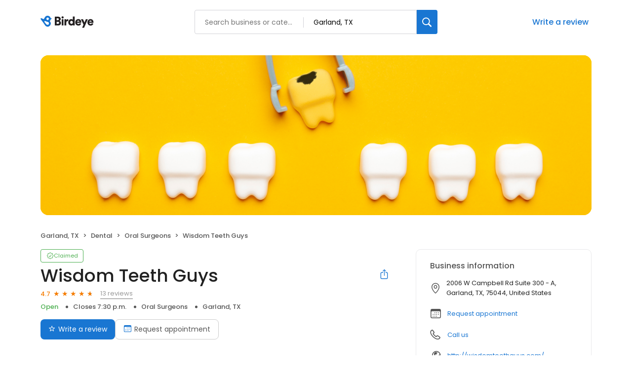

--- FILE ---
content_type: application/javascript
request_url: https://d3cnqzq0ivprch.cloudfront.net/profiles/production/20260123/paid/_next/static/chunks/7811-f1a75d957d8ebb0a.js
body_size: 9891
content:
"use strict";(self.webpackChunk_N_E=self.webpackChunk_N_E||[]).push([[7811],{17811:function(e,n,t){t.d(n,{_W:function(){return e0}});var o,r,a=t(57437),i=t(2265),l=t(41988),s=t(99649);function d(e){let n=(0,s.Q)(e);return n.setDate(1),n.setHours(0,0,0,0),n}function u(e){let n=(0,s.Q)(e),t=n.getMonth();return n.setFullYear(n.getFullYear(),t+1,0),n.setHours(23,59,59,999),n}var c=t(56942),f=t(63497);function v(e,n){let t=(0,s.Q)(e),o=t.getFullYear(),r=t.getDate(),a=(0,f.L)(e,0);a.setFullYear(o,n,15),a.setHours(0,0,0,0);let i=function(e){let n=(0,s.Q)(e),t=n.getFullYear(),o=n.getMonth(),r=(0,f.L)(e,0);return r.setFullYear(t,o+1,0),r.setHours(0,0,0,0),r.getDate()}(a);return t.setMonth(n,Math.min(r,i)),t}function p(e,n){let t=(0,s.Q)(e);return isNaN(+t)?(0,f.L)(e,NaN):(t.setFullYear(n),t)}var h=t(36502);function m(e,n){let t=(0,s.Q)(e),o=(0,s.Q)(n);return 12*(t.getFullYear()-o.getFullYear())+(t.getMonth()-o.getMonth())}function y(e,n){let t=(0,s.Q)(e);if(isNaN(n))return(0,f.L)(e,NaN);if(!n)return t;let o=t.getDate(),r=(0,f.L)(e,t.getTime());return(r.setMonth(t.getMonth()+n+1,0),o>=r.getDate())?r:(t.setFullYear(r.getFullYear(),r.getMonth(),o),t)}function b(e,n){let t=(0,s.Q)(e),o=(0,s.Q)(n);return t.getFullYear()===o.getFullYear()&&t.getMonth()===o.getMonth()}function x(e,n){return+(0,s.Q)(e)<+(0,s.Q)(n)}var g=t(13451),w=t(65696);function _(e,n){let t=(0,s.Q)(e);return isNaN(n)?(0,f.L)(e,NaN):(n&&t.setDate(t.getDate()+n),t)}function N(e,n){return+(0,c.b)(e)==+(0,c.b)(n)}function j(e,n){let t=(0,s.Q)(e),o=(0,s.Q)(n);return t.getTime()>o.getTime()}var M=t(19324),D=t(34440);function k(e,n){return _(e,7*n)}function C(e,n){return y(e,12*n)}var P=t(55528);function O(e,n){var t,o,r,a,i,l,d,u;let c=(0,P.j)(),f=null!==(u=null!==(d=null!==(l=null!==(i=null==n?void 0:n.weekStartsOn)&&void 0!==i?i:null==n?void 0:null===(o=n.locale)||void 0===o?void 0:null===(t=o.options)||void 0===t?void 0:t.weekStartsOn)&&void 0!==l?l:c.weekStartsOn)&&void 0!==d?d:null===(a=c.locale)||void 0===a?void 0:null===(r=a.options)||void 0===r?void 0:r.weekStartsOn)&&void 0!==u?u:0,v=(0,s.Q)(e),p=v.getDay();return v.setDate(v.getDate()+((p<f?-7:0)+6-(p-f))),v.setHours(23,59,59,999),v}function S(e){return O(e,{weekStartsOn:1})}var L=t(88355),W=t(861),E=t(78198),F=t(9340),Y=t(5654),I=function(){return(I=Object.assign||function(e){for(var n,t=1,o=arguments.length;t<o;t++)for(var r in n=arguments[t])Object.prototype.hasOwnProperty.call(n,r)&&(e[r]=n[r]);return e}).apply(this,arguments)};function T(e,n,t){if(t||2==arguments.length)for(var o,r=0,a=n.length;r<a;r++)!o&&r in n||(o||(o=Array.prototype.slice.call(n,0,r)),o[r]=n[r]);return e.concat(o||Array.prototype.slice.call(n))}function Q(e){return"multiple"===e.mode}function A(e){return"range"===e.mode}function B(e){return"single"===e.mode}"function"==typeof SuppressedError&&SuppressedError;var R={root:"rdp",multiple_months:"rdp-multiple_months",with_weeknumber:"rdp-with_weeknumber",vhidden:"rdp-vhidden",button_reset:"rdp-button_reset",button:"rdp-button",caption:"rdp-caption",caption_start:"rdp-caption_start",caption_end:"rdp-caption_end",caption_between:"rdp-caption_between",caption_label:"rdp-caption_label",caption_dropdowns:"rdp-caption_dropdowns",dropdown:"rdp-dropdown",dropdown_month:"rdp-dropdown_month",dropdown_year:"rdp-dropdown_year",dropdown_icon:"rdp-dropdown_icon",months:"rdp-months",month:"rdp-month",table:"rdp-table",tbody:"rdp-tbody",tfoot:"rdp-tfoot",head:"rdp-head",head_row:"rdp-head_row",head_cell:"rdp-head_cell",nav:"rdp-nav",nav_button:"rdp-nav_button",nav_button_previous:"rdp-nav_button_previous",nav_button_next:"rdp-nav_button_next",nav_icon:"rdp-nav_icon",row:"rdp-row",weeknumber:"rdp-weeknumber",cell:"rdp-cell",day:"rdp-day",day_today:"rdp-day_today",day_outside:"rdp-day_outside",day_selected:"rdp-day_selected",day_disabled:"rdp-day_disabled",day_hidden:"rdp-day_hidden",day_range_start:"rdp-day_range_start",day_range_end:"rdp-day_range_end",day_range_middle:"rdp-day_range_middle"},H=Object.freeze({__proto__:null,formatCaption:function(e,n){return(0,l.WU)(e,"LLLL y",n)},formatDay:function(e,n){return(0,l.WU)(e,"d",n)},formatMonthCaption:function(e,n){return(0,l.WU)(e,"LLLL",n)},formatWeekNumber:function(e){return"".concat(e)},formatWeekdayName:function(e,n){return(0,l.WU)(e,"cccccc",n)},formatYearCaption:function(e,n){return(0,l.WU)(e,"yyyy",n)}}),U=Object.freeze({__proto__:null,labelDay:function(e,n,t){return(0,l.WU)(e,"do MMMM (EEEE)",t)},labelMonthDropdown:function(){return"Month: "},labelNext:function(){return"Go to next month"},labelPrevious:function(){return"Go to previous month"},labelWeekNumber:function(e){return"Week n. ".concat(e)},labelWeekday:function(e,n){return(0,l.WU)(e,"cccc",n)},labelYearDropdown:function(){return"Year: "}}),z=(0,i.createContext)(void 0);function K(e){var n,t,o,r,i,l,s,f,v=e.initialProps,p={captionLayout:"buttons",classNames:R,formatters:H,labels:U,locale:Y._,modifiersClassNames:{},modifiers:{},numberOfMonths:1,styles:{},today:new Date,mode:"default"},h=(n=v.fromYear,t=v.toYear,o=v.fromMonth,r=v.toMonth,i=v.fromDate,l=v.toDate,o?i=d(o):n&&(i=new Date(n,0,1)),r?l=u(r):t&&(l=new Date(t,11,31)),{fromDate:i?(0,c.b)(i):void 0,toDate:l?(0,c.b)(l):void 0}),m=h.fromDate,y=h.toDate,b=null!==(s=v.captionLayout)&&void 0!==s?s:p.captionLayout;"buttons"===b||m&&y||(b="buttons"),(B(v)||Q(v)||A(v))&&(f=v.onSelect);var x=I(I(I({},p),v),{captionLayout:b,classNames:I(I({},p.classNames),v.classNames),components:I({},v.components),formatters:I(I({},p.formatters),v.formatters),fromDate:m,labels:I(I({},p.labels),v.labels),mode:v.mode||p.mode,modifiers:I(I({},p.modifiers),v.modifiers),modifiersClassNames:I(I({},p.modifiersClassNames),v.modifiersClassNames),onSelect:f,styles:I(I({},p.styles),v.styles),toDate:y});return(0,a.jsx)(z.Provider,{value:x,children:e.children})}function Z(){var e=(0,i.useContext)(z);if(!e)throw Error("useDayPicker must be used within a DayPickerProvider.");return e}function G(e){var n=Z(),t=n.locale,o=n.classNames,r=n.styles,i=n.formatters.formatCaption;return(0,a.jsx)("div",{className:o.caption_label,style:r.caption_label,"aria-live":"polite",role:"presentation",id:e.id,children:i(e.displayMonth,{locale:t})})}function J(e){return(0,a.jsx)("svg",I({width:"8px",height:"8px",viewBox:"0 0 120 120","data-testid":"iconDropdown"},e,{children:(0,a.jsx)("path",{d:"M4.22182541,48.2218254 C8.44222828,44.0014225 15.2388494,43.9273804 19.5496459,47.9996989 L19.7781746,48.2218254 L60,88.443 L100.221825,48.2218254 C104.442228,44.0014225 111.238849,43.9273804 115.549646,47.9996989 L115.778175,48.2218254 C119.998577,52.4422283 120.07262,59.2388494 116.000301,63.5496459 L115.778175,63.7781746 L67.7781746,111.778175 C63.5577717,115.998577 56.7611506,116.07262 52.4503541,112.000301 L52.2218254,111.778175 L4.22182541,63.7781746 C-0.0739418023,59.4824074 -0.0739418023,52.5175926 4.22182541,48.2218254 Z",fill:"currentColor",fillRule:"nonzero"})}))}function q(e){var n,t,o=e.onChange,r=e.value,i=e.children,l=e.caption,s=e.className,d=e.style,u=Z(),c=null!==(t=null===(n=u.components)||void 0===n?void 0:n.IconDropdown)&&void 0!==t?t:J;return(0,a.jsxs)("div",{className:s,style:d,children:[(0,a.jsx)("span",{className:u.classNames.vhidden,children:e["aria-label"]}),(0,a.jsx)("select",{name:e.name,"aria-label":e["aria-label"],className:u.classNames.dropdown,style:u.styles.dropdown,value:r,onChange:o,children:i}),(0,a.jsxs)("div",{className:u.classNames.caption_label,style:u.styles.caption_label,"aria-hidden":"true",children:[l,(0,a.jsx)(c,{className:u.classNames.dropdown_icon,style:u.styles.dropdown_icon})]})]})}function V(e){var n,t=Z(),o=t.fromDate,r=t.toDate,i=t.styles,l=t.locale,u=t.formatters.formatMonthCaption,c=t.classNames,f=t.components,p=t.labels.labelMonthDropdown;if(!o||!r)return(0,a.jsx)(a.Fragment,{});var h=[];if(function(e,n){let t=(0,s.Q)(e),o=(0,s.Q)(n);return t.getFullYear()===o.getFullYear()}(o,r))for(var m=d(o),y=o.getMonth();y<=r.getMonth();y++)h.push(v(m,y));else for(var m=d(new Date),y=0;y<=11;y++)h.push(v(m,y));var b=null!==(n=null==f?void 0:f.Dropdown)&&void 0!==n?n:q;return(0,a.jsx)(b,{name:"months","aria-label":p(),className:c.dropdown_month,style:i.dropdown_month,onChange:function(n){var t=Number(n.target.value),o=v(d(e.displayMonth),t);e.onChange(o)},value:e.displayMonth.getMonth(),caption:u(e.displayMonth,{locale:l}),children:h.map(function(e){return(0,a.jsx)("option",{value:e.getMonth(),children:u(e,{locale:l})},e.getMonth())})})}function X(e){var n,t=e.displayMonth,o=Z(),r=o.fromDate,i=o.toDate,l=o.locale,s=o.styles,u=o.classNames,c=o.components,f=o.formatters.formatYearCaption,v=o.labels.labelYearDropdown,m=[];if(!r||!i)return(0,a.jsx)(a.Fragment,{});for(var y=r.getFullYear(),b=i.getFullYear(),x=y;x<=b;x++)m.push(p((0,h.e)(new Date),x));var g=null!==(n=null==c?void 0:c.Dropdown)&&void 0!==n?n:q;return(0,a.jsx)(g,{name:"years","aria-label":v(),className:u.dropdown_year,style:s.dropdown_year,onChange:function(n){var o=p(d(t),Number(n.target.value));e.onChange(o)},value:t.getFullYear(),caption:f(t,{locale:l}),children:m.map(function(e){return(0,a.jsx)("option",{value:e.getFullYear(),children:f(e,{locale:l})},e.getFullYear())})})}var $=(0,i.createContext)(void 0);function ee(e){var n,t,o,r,l,s,u,c,f,v,p,h,g,w,_,N,j=Z(),M=(_=(o=(t=n=Z()).month,r=t.defaultMonth,l=t.today,s=o||r||l||new Date,u=t.toDate,c=t.fromDate,f=t.numberOfMonths,u&&0>m(u,s)&&(s=y(u,-1*((void 0===f?1:f)-1))),c&&0>m(s,c)&&(s=c),v=d(s),p=n.month,g=(h=(0,i.useState)(v))[0],w=[void 0===p?g:p,h[1]])[0],N=w[1],[_,function(e){if(!n.disableNavigation){var t,o=d(e);N(o),null===(t=n.onMonthChange)||void 0===t||t.call(n,o)}}]),D=M[0],k=M[1],C=function(e,n){for(var t=n.reverseMonths,o=n.numberOfMonths,r=d(e),a=m(d(y(r,o)),r),i=[],l=0;l<a;l++){var s=y(r,l);i.push(s)}return t&&(i=i.reverse()),i}(D,j),P=function(e,n){if(!n.disableNavigation){var t=n.toDate,o=n.pagedNavigation,r=n.numberOfMonths,a=void 0===r?1:r,i=d(e);if(!t||!(m(t,e)<a))return y(i,o?a:1)}}(D,j),O=function(e,n){if(!n.disableNavigation){var t=n.fromDate,o=n.pagedNavigation,r=n.numberOfMonths,a=d(e);if(!t||!(0>=m(a,t)))return y(a,-(o?void 0===r?1:r:1))}}(D,j),S=function(e){return C.some(function(n){return b(e,n)})};return(0,a.jsx)($.Provider,{value:{currentMonth:D,displayMonths:C,goToMonth:k,goToDate:function(e,n){S(e)||(n&&x(e,n)?k(y(e,1+-1*j.numberOfMonths)):k(e))},previousMonth:O,nextMonth:P,isDateDisplayed:S},children:e.children})}function en(){var e=(0,i.useContext)($);if(!e)throw Error("useNavigation must be used within a NavigationProvider");return e}function et(e){var n,t=Z(),o=t.classNames,r=t.styles,i=t.components,l=en().goToMonth,s=function(n){l(y(n,e.displayIndex?-e.displayIndex:0))},d=null!==(n=null==i?void 0:i.CaptionLabel)&&void 0!==n?n:G,u=(0,a.jsx)(d,{id:e.id,displayMonth:e.displayMonth});return(0,a.jsxs)("div",{className:o.caption_dropdowns,style:r.caption_dropdowns,children:[(0,a.jsx)("div",{className:o.vhidden,children:u}),(0,a.jsx)(V,{onChange:s,displayMonth:e.displayMonth}),(0,a.jsx)(X,{onChange:s,displayMonth:e.displayMonth})]})}function eo(e){return(0,a.jsx)("svg",I({width:"16px",height:"16px",viewBox:"0 0 120 120"},e,{children:(0,a.jsx)("path",{d:"M69.490332,3.34314575 C72.6145263,0.218951416 77.6798462,0.218951416 80.8040405,3.34314575 C83.8617626,6.40086786 83.9268205,11.3179931 80.9992143,14.4548388 L80.8040405,14.6568542 L35.461,60 L80.8040405,105.343146 C83.8617626,108.400868 83.9268205,113.317993 80.9992143,116.454839 L80.8040405,116.656854 C77.7463184,119.714576 72.8291931,119.779634 69.6923475,116.852028 L69.490332,116.656854 L18.490332,65.6568542 C15.4326099,62.5991321 15.367552,57.6820069 18.2951583,54.5451612 L18.490332,54.3431458 L69.490332,3.34314575 Z",fill:"currentColor",fillRule:"nonzero"})}))}function er(e){return(0,a.jsx)("svg",I({width:"16px",height:"16px",viewBox:"0 0 120 120"},e,{children:(0,a.jsx)("path",{d:"M49.8040405,3.34314575 C46.6798462,0.218951416 41.6145263,0.218951416 38.490332,3.34314575 C35.4326099,6.40086786 35.367552,11.3179931 38.2951583,14.4548388 L38.490332,14.6568542 L83.8333725,60 L38.490332,105.343146 C35.4326099,108.400868 35.367552,113.317993 38.2951583,116.454839 L38.490332,116.656854 C41.5480541,119.714576 46.4651794,119.779634 49.602025,116.852028 L49.8040405,116.656854 L100.804041,65.6568542 C103.861763,62.5991321 103.926821,57.6820069 100.999214,54.5451612 L100.804041,54.3431458 L49.8040405,3.34314575 Z",fill:"currentColor"})}))}var ea=(0,i.forwardRef)(function(e,n){var t=Z(),o=t.classNames,r=t.styles,i=[o.button_reset,o.button];e.className&&i.push(e.className);var l=i.join(" "),s=I(I({},r.button_reset),r.button);return e.style&&Object.assign(s,e.style),(0,a.jsx)("button",I({},e,{ref:n,type:"button",className:l,style:s}))});function ei(e){var n,t,o=Z(),r=o.dir,i=o.locale,l=o.classNames,s=o.styles,d=o.labels,u=d.labelPrevious,c=d.labelNext,f=o.components;if(!e.nextMonth&&!e.previousMonth)return(0,a.jsx)(a.Fragment,{});var v=u(e.previousMonth,{locale:i}),p=[l.nav_button,l.nav_button_previous].join(" "),h=c(e.nextMonth,{locale:i}),m=[l.nav_button,l.nav_button_next].join(" "),y=null!==(n=null==f?void 0:f.IconRight)&&void 0!==n?n:er,b=null!==(t=null==f?void 0:f.IconLeft)&&void 0!==t?t:eo;return(0,a.jsxs)("div",{className:l.nav,style:s.nav,children:[!e.hidePrevious&&(0,a.jsx)(ea,{name:"previous-month","aria-label":v,className:p,style:s.nav_button_previous,disabled:!e.previousMonth,onClick:e.onPreviousClick,children:"rtl"===r?(0,a.jsx)(y,{className:l.nav_icon,style:s.nav_icon}):(0,a.jsx)(b,{className:l.nav_icon,style:s.nav_icon})}),!e.hideNext&&(0,a.jsx)(ea,{name:"next-month","aria-label":h,className:m,style:s.nav_button_next,disabled:!e.nextMonth,onClick:e.onNextClick,children:"rtl"===r?(0,a.jsx)(b,{className:l.nav_icon,style:s.nav_icon}):(0,a.jsx)(y,{className:l.nav_icon,style:s.nav_icon})})]})}function el(e){var n=Z().numberOfMonths,t=en(),o=t.previousMonth,r=t.nextMonth,i=t.goToMonth,l=t.displayMonths,s=l.findIndex(function(n){return b(e.displayMonth,n)}),d=0===s,u=s===l.length-1;return(0,a.jsx)(ei,{displayMonth:e.displayMonth,hideNext:n>1&&(d||!u),hidePrevious:n>1&&(u||!d),nextMonth:r,previousMonth:o,onPreviousClick:function(){o&&i(o)},onNextClick:function(){r&&i(r)}})}function es(e){var n,t,o=Z(),r=o.classNames,i=o.disableNavigation,l=o.styles,s=o.captionLayout,d=o.components,u=null!==(n=null==d?void 0:d.CaptionLabel)&&void 0!==n?n:G;return t=i?(0,a.jsx)(u,{id:e.id,displayMonth:e.displayMonth}):"dropdown"===s?(0,a.jsx)(et,{displayMonth:e.displayMonth,id:e.id}):"dropdown-buttons"===s?(0,a.jsxs)(a.Fragment,{children:[(0,a.jsx)(et,{displayMonth:e.displayMonth,displayIndex:e.displayIndex,id:e.id}),(0,a.jsx)(el,{displayMonth:e.displayMonth,displayIndex:e.displayIndex,id:e.id})]}):(0,a.jsxs)(a.Fragment,{children:[(0,a.jsx)(u,{id:e.id,displayMonth:e.displayMonth,displayIndex:e.displayIndex}),(0,a.jsx)(el,{displayMonth:e.displayMonth,id:e.id})]}),(0,a.jsx)("div",{className:r.caption,style:l.caption,children:t})}function ed(e){var n=Z(),t=n.footer,o=n.styles,r=n.classNames.tfoot;return t?(0,a.jsx)("tfoot",{className:r,style:o.tfoot,children:(0,a.jsx)("tr",{children:(0,a.jsx)("td",{colSpan:8,children:t})})}):(0,a.jsx)(a.Fragment,{})}function eu(){var e=Z(),n=e.classNames,t=e.styles,o=e.showWeekNumber,r=e.locale,i=e.weekStartsOn,l=e.ISOWeek,s=e.formatters.formatWeekdayName,d=e.labels.labelWeekday,u=function(e,n,t){for(var o=t?(0,g.T)(new Date):(0,w.z)(new Date,{locale:e,weekStartsOn:n}),r=[],a=0;a<7;a++){var i=_(o,a);r.push(i)}return r}(r,i,l);return(0,a.jsxs)("tr",{style:t.head_row,className:n.head_row,children:[o&&(0,a.jsx)("td",{style:t.head_cell,className:n.head_cell}),u.map(function(e,o){return(0,a.jsx)("th",{scope:"col",className:n.head_cell,style:t.head_cell,"aria-label":d(e,{locale:r}),children:s(e,{locale:r})},o)})]})}function ec(){var e,n=Z(),t=n.classNames,o=n.styles,r=n.components,i=null!==(e=null==r?void 0:r.HeadRow)&&void 0!==e?e:eu;return(0,a.jsx)("thead",{style:o.head,className:t.head,children:(0,a.jsx)(i,{})})}function ef(e){var n=Z(),t=n.locale,o=n.formatters.formatDay;return(0,a.jsx)(a.Fragment,{children:o(e.date,{locale:t})})}var ev=(0,i.createContext)(void 0);function ep(e){return Q(e.initialProps)?(0,a.jsx)(eh,{initialProps:e.initialProps,children:e.children}):(0,a.jsx)(ev.Provider,{value:{selected:void 0,modifiers:{disabled:[]}},children:e.children})}function eh(e){var n=e.initialProps,t=e.children,o=n.selected,r=n.min,i=n.max,l={disabled:[]};return o&&l.disabled.push(function(e){var n=i&&o.length>i-1,t=o.some(function(n){return N(n,e)});return!!(n&&!t)}),(0,a.jsx)(ev.Provider,{value:{selected:o,onDayClick:function(e,t,a){if(null===(l=n.onDayClick)||void 0===l||l.call(n,e,t,a),(!t.selected||!r||(null==o?void 0:o.length)!==r)&&(t.selected||!i||(null==o?void 0:o.length)!==i)){var l,s,d=o?T([],o,!0):[];if(t.selected){var u=d.findIndex(function(n){return N(e,n)});d.splice(u,1)}else d.push(e);null===(s=n.onSelect)||void 0===s||s.call(n,d,e,t,a)}},modifiers:l},children:t})}function em(){var e=(0,i.useContext)(ev);if(!e)throw Error("useSelectMultiple must be used within a SelectMultipleProvider");return e}var ey=(0,i.createContext)(void 0);function eb(e){return A(e.initialProps)?(0,a.jsx)(ex,{initialProps:e.initialProps,children:e.children}):(0,a.jsx)(ey.Provider,{value:{selected:void 0,modifiers:{range_start:[],range_end:[],range_middle:[],disabled:[]}},children:e.children})}function ex(e){var n=e.initialProps,t=e.children,o=n.selected,r=o||{},i=r.from,l=r.to,s=n.min,d=n.max,u={range_start:[],range_end:[],range_middle:[],disabled:[]};if(i?(u.range_start=[i],l?(u.range_end=[l],N(i,l)||(u.range_middle=[{after:i,before:l}])):u.range_end=[i]):l&&(u.range_start=[l],u.range_end=[l]),s&&(i&&!l&&u.disabled.push({after:_(i,-(s-1)),before:_(i,s-1)}),i&&l&&u.disabled.push({after:i,before:_(i,s-1)}),!i&&l&&u.disabled.push({after:_(l,-(s-1)),before:_(l,s-1)})),d){if(i&&!l&&(u.disabled.push({before:_(i,-d+1)}),u.disabled.push({after:_(i,d-1)})),i&&l){var c=d-((0,M.w)(l,i)+1);u.disabled.push({before:_(i,-c)}),u.disabled.push({after:_(l,c)})}!i&&l&&(u.disabled.push({before:_(l,-d+1)}),u.disabled.push({after:_(l,d-1)}))}return(0,a.jsx)(ey.Provider,{value:{selected:o,onDayClick:function(e,t,r){null===(s=n.onDayClick)||void 0===s||s.call(n,e,t,r);var a,i,l,s,d,u=(i=(a=o||{}).from,l=a.to,i&&l?N(l,e)&&N(i,e)?void 0:N(l,e)?{from:l,to:void 0}:N(i,e)?void 0:j(i,e)?{from:e,to:l}:{from:i,to:e}:l?j(e,l)?{from:l,to:e}:{from:e,to:l}:i?x(e,i)?{from:e,to:i}:{from:i,to:e}:{from:e,to:void 0});null===(d=n.onSelect)||void 0===d||d.call(n,u,e,t,r)},modifiers:u},children:t})}function eg(){var e=(0,i.useContext)(ey);if(!e)throw Error("useSelectRange must be used within a SelectRangeProvider");return e}function ew(e){return Array.isArray(e)?T([],e,!0):void 0!==e?[e]:[]}(o=r||(r={})).Outside="outside",o.Disabled="disabled",o.Selected="selected",o.Hidden="hidden",o.Today="today",o.RangeStart="range_start",o.RangeEnd="range_end",o.RangeMiddle="range_middle";var e_=r.Selected,eN=r.Disabled,ej=r.Hidden,eM=r.Today,eD=r.RangeEnd,ek=r.RangeMiddle,eC=r.RangeStart,eP=r.Outside,eO=(0,i.createContext)(void 0);function eS(e){var n,t,o,r=Z(),i=em(),l=eg(),s=((n={})[e_]=ew(r.selected),n[eN]=ew(r.disabled),n[ej]=ew(r.hidden),n[eM]=[r.today],n[eD]=[],n[ek]=[],n[eC]=[],n[eP]=[],r.fromDate&&n[eN].push({before:r.fromDate}),r.toDate&&n[eN].push({after:r.toDate}),Q(r)?n[eN]=n[eN].concat(i.modifiers[eN]):A(r)&&(n[eN]=n[eN].concat(l.modifiers[eN]),n[eC]=l.modifiers[eC],n[ek]=l.modifiers[ek],n[eD]=l.modifiers[eD]),n),d=(t=r.modifiers,o={},Object.entries(t).forEach(function(e){var n=e[0],t=e[1];o[n]=ew(t)}),o),u=I(I({},s),d);return(0,a.jsx)(eO.Provider,{value:u,children:e.children})}function eL(){var e=(0,i.useContext)(eO);if(!e)throw Error("useModifiers must be used within a ModifiersProvider");return e}function eW(e,n,t){var o=Object.keys(n).reduce(function(t,o){return n[o].some(function(n){if("boolean"==typeof n)return n;if((0,D.J)(n))return N(e,n);if(Array.isArray(n)&&n.every(D.J))return n.includes(e);if(n&&"object"==typeof n&&"from"in n)return o=n.from,r=n.to,o&&r?(0>(0,M.w)(r,o)&&(o=(t=[r,o])[0],r=t[1]),(0,M.w)(e,o)>=0&&(0,M.w)(r,e)>=0):r?N(r,e):!!o&&N(o,e);if(n&&"object"==typeof n&&"dayOfWeek"in n)return n.dayOfWeek.includes(e.getDay());if(n&&"object"==typeof n&&"before"in n&&"after"in n){var t,o,r,a=(0,M.w)(n.before,e),i=(0,M.w)(n.after,e),l=a>0,s=i<0;return j(n.before,n.after)?s&&l:l||s}return n&&"object"==typeof n&&"after"in n?(0,M.w)(e,n.after)>0:n&&"object"==typeof n&&"before"in n?(0,M.w)(n.before,e)>0:"function"==typeof n&&n(e)})&&t.push(o),t},[]),r={};return o.forEach(function(e){return r[e]=!0}),t&&!b(e,t)&&(r.outside=!0),r}var eE=(0,i.createContext)(void 0);function eF(e){var n=en(),t=eL(),o=(0,i.useState)(),r=o[0],l=o[1],c=(0,i.useState)(),f=c[0],v=c[1],p=function(e,n){for(var t,o,r=d(e[0]),a=u(e[e.length-1]),i=r;i<=a;){var l=eW(i,n);if(!(!l.disabled&&!l.hidden)){i=_(i,1);continue}if(l.selected)return i;l.today&&!o&&(o=i),t||(t=i),i=_(i,1)}return o||t}(n.displayMonths,t),h=(null!=r?r:f&&n.isDateDisplayed(f))?f:p,m=function(e){l(e)},b=Z(),x=function(e,o){if(r){var a=function e(n,t){var o=t.moveBy,r=t.direction,a=t.context,i=t.modifiers,l=t.retry,d=void 0===l?{count:0,lastFocused:n}:l,u=a.weekStartsOn,c=a.fromDate,f=a.toDate,v=a.locale,p=({day:_,week:k,month:y,year:C,startOfWeek:function(e){return a.ISOWeek?(0,g.T)(e):(0,w.z)(e,{locale:v,weekStartsOn:u})},endOfWeek:function(e){return a.ISOWeek?S(e):O(e,{locale:v,weekStartsOn:u})}})[o](n,"after"===r?1:-1);if("before"===r&&c){let e;[c,p].forEach(function(n){let t=(0,s.Q)(n);(void 0===e||e<t||isNaN(Number(t)))&&(e=t)}),p=e||new Date(NaN)}else if("after"===r&&f){let e;[f,p].forEach(n=>{let t=(0,s.Q)(n);(!e||e>t||isNaN(+t))&&(e=t)}),p=e||new Date(NaN)}var h=!0;if(i){var m=eW(p,i);h=!m.disabled&&!m.hidden}return h?p:d.count>365?d.lastFocused:e(p,{moveBy:o,direction:r,context:a,modifiers:i,retry:I(I({},d),{count:d.count+1})})}(r,{moveBy:e,direction:o,context:b,modifiers:t});N(r,a)||(n.goToDate(a,r),m(a))}};return(0,a.jsx)(eE.Provider,{value:{focusedDay:r,focusTarget:h,blur:function(){v(r),l(void 0)},focus:m,focusDayAfter:function(){return x("day","after")},focusDayBefore:function(){return x("day","before")},focusWeekAfter:function(){return x("week","after")},focusWeekBefore:function(){return x("week","before")},focusMonthBefore:function(){return x("month","before")},focusMonthAfter:function(){return x("month","after")},focusYearBefore:function(){return x("year","before")},focusYearAfter:function(){return x("year","after")},focusStartOfWeek:function(){return x("startOfWeek","before")},focusEndOfWeek:function(){return x("endOfWeek","after")}},children:e.children})}function eY(){var e=(0,i.useContext)(eE);if(!e)throw Error("useFocusContext must be used within a FocusProvider");return e}var eI=(0,i.createContext)(void 0);function eT(e){return B(e.initialProps)?(0,a.jsx)(eQ,{initialProps:e.initialProps,children:e.children}):(0,a.jsx)(eI.Provider,{value:{selected:void 0},children:e.children})}function eQ(e){var n=e.initialProps,t=e.children,o={selected:n.selected,onDayClick:function(e,t,o){var r,a,i;if(null===(r=n.onDayClick)||void 0===r||r.call(n,e,t,o),t.selected&&!n.required){null===(a=n.onSelect)||void 0===a||a.call(n,void 0,e,t,o);return}null===(i=n.onSelect)||void 0===i||i.call(n,e,e,t,o)}};return(0,a.jsx)(eI.Provider,{value:o,children:t})}function eA(){var e=(0,i.useContext)(eI);if(!e)throw Error("useSelectSingle must be used within a SelectSingleProvider");return e}function eB(e){var n,t,o,l,s,d,u,c,f,v,p,h,m,y,b,x,g,w,_,j,M,D,k,C,P,O,S,L,W,E,F,Y,T,R,H,U,z,K,G,J,q,V,X=(0,i.useRef)(null),$=(n=e.date,t=e.displayMonth,d=Z(),u=eY(),c=eW(n,eL(),t),f=Z(),v=eA(),p=em(),h=eg(),y=(m=eY()).focusDayAfter,b=m.focusDayBefore,x=m.focusWeekAfter,g=m.focusWeekBefore,w=m.blur,_=m.focus,j=m.focusMonthBefore,M=m.focusMonthAfter,D=m.focusYearBefore,k=m.focusYearAfter,C=m.focusStartOfWeek,P=m.focusEndOfWeek,O={onClick:function(e){var t,o,r,a;B(f)?null===(t=v.onDayClick)||void 0===t||t.call(v,n,c,e):Q(f)?null===(o=p.onDayClick)||void 0===o||o.call(p,n,c,e):A(f)?null===(r=h.onDayClick)||void 0===r||r.call(h,n,c,e):null===(a=f.onDayClick)||void 0===a||a.call(f,n,c,e)},onFocus:function(e){var t;_(n),null===(t=f.onDayFocus)||void 0===t||t.call(f,n,c,e)},onBlur:function(e){var t;w(),null===(t=f.onDayBlur)||void 0===t||t.call(f,n,c,e)},onKeyDown:function(e){var t;switch(e.key){case"ArrowLeft":e.preventDefault(),e.stopPropagation(),"rtl"===f.dir?y():b();break;case"ArrowRight":e.preventDefault(),e.stopPropagation(),"rtl"===f.dir?b():y();break;case"ArrowDown":e.preventDefault(),e.stopPropagation(),x();break;case"ArrowUp":e.preventDefault(),e.stopPropagation(),g();break;case"PageUp":e.preventDefault(),e.stopPropagation(),e.shiftKey?D():j();break;case"PageDown":e.preventDefault(),e.stopPropagation(),e.shiftKey?k():M();break;case"Home":e.preventDefault(),e.stopPropagation(),C();break;case"End":e.preventDefault(),e.stopPropagation(),P()}null===(t=f.onDayKeyDown)||void 0===t||t.call(f,n,c,e)},onKeyUp:function(e){var t;null===(t=f.onDayKeyUp)||void 0===t||t.call(f,n,c,e)},onMouseEnter:function(e){var t;null===(t=f.onDayMouseEnter)||void 0===t||t.call(f,n,c,e)},onMouseLeave:function(e){var t;null===(t=f.onDayMouseLeave)||void 0===t||t.call(f,n,c,e)},onPointerEnter:function(e){var t;null===(t=f.onDayPointerEnter)||void 0===t||t.call(f,n,c,e)},onPointerLeave:function(e){var t;null===(t=f.onDayPointerLeave)||void 0===t||t.call(f,n,c,e)},onTouchCancel:function(e){var t;null===(t=f.onDayTouchCancel)||void 0===t||t.call(f,n,c,e)},onTouchEnd:function(e){var t;null===(t=f.onDayTouchEnd)||void 0===t||t.call(f,n,c,e)},onTouchMove:function(e){var t;null===(t=f.onDayTouchMove)||void 0===t||t.call(f,n,c,e)},onTouchStart:function(e){var t;null===(t=f.onDayTouchStart)||void 0===t||t.call(f,n,c,e)}},S=Z(),L=eA(),W=em(),E=eg(),F=B(S)?L.selected:Q(S)?W.selected:A(S)?E.selected:void 0,Y=!!(d.onDayClick||"default"!==d.mode),(0,i.useEffect)(function(){var e;!c.outside&&u.focusedDay&&Y&&N(u.focusedDay,n)&&(null===(e=X.current)||void 0===e||e.focus())},[u.focusedDay,n,X,Y,c.outside]),R=(T=[d.classNames.day],Object.keys(c).forEach(function(e){var n=d.modifiersClassNames[e];if(n)T.push(n);else if(Object.values(r).includes(e)){var t=d.classNames["day_".concat(e)];t&&T.push(t)}}),T).join(" "),H=I({},d.styles.day),Object.keys(c).forEach(function(e){var n;H=I(I({},H),null===(n=d.modifiersStyles)||void 0===n?void 0:n[e])}),U=H,z=!!(c.outside&&!d.showOutsideDays||c.hidden),K=null!==(s=null===(l=d.components)||void 0===l?void 0:l.DayContent)&&void 0!==s?s:ef,G={style:U,className:R,children:(0,a.jsx)(K,{date:n,displayMonth:t,activeModifiers:c}),role:"gridcell"},J=u.focusTarget&&N(u.focusTarget,n)&&!c.outside,q=u.focusedDay&&N(u.focusedDay,n),V=I(I(I({},G),((o={disabled:c.disabled,role:"gridcell"})["aria-selected"]=c.selected,o.tabIndex=q||J?0:-1,o)),O),{isButton:Y,isHidden:z,activeModifiers:c,selectedDays:F,buttonProps:V,divProps:G});return $.isHidden?(0,a.jsx)("div",{role:"gridcell"}):$.isButton?(0,a.jsx)(ea,I({name:"day",ref:X},$.buttonProps)):(0,a.jsx)("div",I({},$.divProps))}function eR(e){var n=e.number,t=e.dates,o=Z(),r=o.onWeekNumberClick,i=o.styles,l=o.classNames,s=o.locale,d=o.labels.labelWeekNumber,u=(0,o.formatters.formatWeekNumber)(Number(n),{locale:s});if(!r)return(0,a.jsx)("span",{className:l.weeknumber,style:i.weeknumber,children:u});var c=d(Number(n),{locale:s});return(0,a.jsx)(ea,{name:"week-number","aria-label":c,className:l.weeknumber,style:i.weeknumber,onClick:function(e){r(n,t,e)},children:u})}function eH(e){var n,t,o,r=Z(),i=r.styles,l=r.classNames,d=r.showWeekNumber,u=r.components,c=null!==(n=null==u?void 0:u.Day)&&void 0!==n?n:eB,f=null!==(t=null==u?void 0:u.WeekNumber)&&void 0!==t?t:eR;return d&&(o=(0,a.jsx)("td",{className:l.cell,style:i.cell,children:(0,a.jsx)(f,{number:e.weekNumber,dates:e.dates})})),(0,a.jsxs)("tr",{className:l.row,style:i.row,children:[o,e.dates.map(function(n){return(0,a.jsx)("td",{className:l.cell,style:i.cell,role:"presentation",children:(0,a.jsx)(c,{displayMonth:e.displayMonth,date:n})},Math.trunc(+(0,s.Q)(n)/1e3))})]})}function eU(e,n,t){for(var o=(null==t?void 0:t.ISOWeek)?S(n):O(n,t),r=(null==t?void 0:t.ISOWeek)?(0,g.T)(e):(0,w.z)(e,t),a=(0,M.w)(o,r),i=[],l=0;l<=a;l++)i.push(_(r,l));return i.reduce(function(e,n){var o=(null==t?void 0:t.ISOWeek)?(0,L.l)(n):(0,W.Q)(n,t),r=e.find(function(e){return e.weekNumber===o});return r?r.dates.push(n):e.push({weekNumber:o,dates:[n]}),e},[])}function ez(e){var n,t,o,r=Z(),i=r.locale,l=r.classNames,c=r.styles,f=r.hideHead,v=r.fixedWeeks,p=r.components,h=r.weekStartsOn,m=r.firstWeekContainsDate,y=r.ISOWeek,b=function(e,n){var t=eU(d(e),u(e),n);if(null==n?void 0:n.useFixedWeeks){var o=function(e,n,t){let o=(0,w.z)(e,t),r=(0,w.z)(n,t);return Math.round((+o-(0,F.D)(o)-(+r-(0,F.D)(r)))/E.jE)}(function(e){let n=(0,s.Q)(e),t=n.getMonth();return n.setFullYear(n.getFullYear(),t+1,0),n.setHours(0,0,0,0),n}(e),d(e),n)+1;if(o<6){var r=t[t.length-1],a=r.dates[r.dates.length-1],i=k(a,6-o),l=eU(k(a,1),i,n);t.push.apply(t,l)}}return t}(e.displayMonth,{useFixedWeeks:!!v,ISOWeek:y,locale:i,weekStartsOn:h,firstWeekContainsDate:m}),x=null!==(n=null==p?void 0:p.Head)&&void 0!==n?n:ec,g=null!==(t=null==p?void 0:p.Row)&&void 0!==t?t:eH,_=null!==(o=null==p?void 0:p.Footer)&&void 0!==o?o:ed;return(0,a.jsxs)("table",{id:e.id,className:l.table,style:c.table,role:"grid","aria-labelledby":e["aria-labelledby"],children:[!f&&(0,a.jsx)(x,{}),(0,a.jsx)("tbody",{className:l.tbody,style:c.tbody,children:b.map(function(n){return(0,a.jsx)(g,{displayMonth:e.displayMonth,dates:n.dates,weekNumber:n.weekNumber},n.weekNumber)})}),(0,a.jsx)(_,{displayMonth:e.displayMonth})]})}var eK="undefined"!=typeof window&&window.document&&window.document.createElement?i.useLayoutEffect:i.useEffect,eZ=!1,eG=0;function eJ(){return"react-day-picker-".concat(++eG)}function eq(e){var n,t,o,r,l,s,d,u,c=Z(),f=c.dir,v=c.classNames,p=c.styles,h=c.components,m=en().displayMonths,y=(o=null!=(n=c.id?"".concat(c.id,"-").concat(e.displayIndex):void 0)?n:eZ?eJ():null,l=(r=(0,i.useState)(o))[0],s=r[1],eK(function(){null===l&&s(eJ())},[]),(0,i.useEffect)(function(){!1===eZ&&(eZ=!0)},[]),null!==(t=null!=n?n:l)&&void 0!==t?t:void 0),b=c.id?"".concat(c.id,"-grid-").concat(e.displayIndex):void 0,x=[v.month],g=p.month,w=0===e.displayIndex,_=e.displayIndex===m.length-1,N=!w&&!_;"rtl"===f&&(_=(d=[w,_])[0],w=d[1]),w&&(x.push(v.caption_start),g=I(I({},g),p.caption_start)),_&&(x.push(v.caption_end),g=I(I({},g),p.caption_end)),N&&(x.push(v.caption_between),g=I(I({},g),p.caption_between));var j=null!==(u=null==h?void 0:h.Caption)&&void 0!==u?u:es;return(0,a.jsxs)("div",{className:x.join(" "),style:g,children:[(0,a.jsx)(j,{id:y,displayMonth:e.displayMonth,displayIndex:e.displayIndex}),(0,a.jsx)(ez,{id:b,"aria-labelledby":y,displayMonth:e.displayMonth})]},e.displayIndex)}function eV(e){var n=Z(),t=n.classNames,o=n.styles;return(0,a.jsx)("div",{className:t.months,style:o.months,children:e.children})}function eX(e){var n,t,o=e.initialProps,r=Z(),l=eY(),s=en(),d=(0,i.useState)(!1),u=d[0],c=d[1];(0,i.useEffect)(function(){r.initialFocus&&l.focusTarget&&(u||(l.focus(l.focusTarget),c(!0)))},[r.initialFocus,u,l.focus,l.focusTarget,l]);var f=[r.classNames.root,r.className];r.numberOfMonths>1&&f.push(r.classNames.multiple_months),r.showWeekNumber&&f.push(r.classNames.with_weeknumber);var v=I(I({},r.styles.root),r.style),p=Object.keys(o).filter(function(e){return e.startsWith("data-")}).reduce(function(e,n){var t;return I(I({},e),((t={})[n]=o[n],t))},{}),h=null!==(t=null===(n=o.components)||void 0===n?void 0:n.Months)&&void 0!==t?t:eV;return(0,a.jsx)("div",I({className:f.join(" "),style:v,dir:r.dir,id:r.id,nonce:o.nonce,title:o.title,lang:o.lang},p,{children:(0,a.jsx)(h,{children:s.displayMonths.map(function(e,n){return(0,a.jsx)(eq,{displayIndex:n,displayMonth:e},n)})})}))}function e$(e){var n=e.children,t=function(e,n){var t={};for(var o in e)Object.prototype.hasOwnProperty.call(e,o)&&0>n.indexOf(o)&&(t[o]=e[o]);if(null!=e&&"function"==typeof Object.getOwnPropertySymbols)for(var r=0,o=Object.getOwnPropertySymbols(e);r<o.length;r++)0>n.indexOf(o[r])&&Object.prototype.propertyIsEnumerable.call(e,o[r])&&(t[o[r]]=e[o[r]]);return t}(e,["children"]);return(0,a.jsx)(K,{initialProps:t,children:(0,a.jsx)(ee,{children:(0,a.jsx)(eT,{initialProps:t,children:(0,a.jsx)(ep,{initialProps:t,children:(0,a.jsx)(eb,{initialProps:t,children:(0,a.jsx)(eS,{children:(0,a.jsx)(eF,{children:n})})})})})})})}function e0(e){return(0,a.jsx)(e$,I({},e,{children:(0,a.jsx)(eX,{initialProps:e})}))}}}]);

--- FILE ---
content_type: image/svg+xml
request_url: https://cdn2.birdeye.com/profiles/assets/footer/app-store-white.svg
body_size: 4734
content:
<svg width="100" height="36" viewBox="0 0 100 36" fill="none" xmlns="http://www.w3.org/2000/svg">
<path fill-rule="evenodd" clip-rule="evenodd" d="M88.9246 10.177C88.265 10.177 87.9873 10.763 87.9438 11.187H89.8024C89.8105 10.805 89.6367 10.177 88.9246 10.177ZM47.3761 12.444C47.3761 12.851 47.6458 13.038 47.9822 13.038C48.4186 13.038 48.7216 12.767 48.8266 12.469C48.8519 12.393 48.8519 12.316 48.8519 12.239V11.671C48.0963 11.663 47.3761 11.816 47.3761 12.444ZM67.9327 10.219C67.1771 10.219 66.8731 10.941 66.8731 11.629C66.8731 12.427 67.2812 13.029 67.9236 13.029C68.5317 13.029 68.958 12.452 68.958 11.612C68.958 10.967 68.662 10.219 67.9327 10.219ZM60.7559 10.177C60.0963 10.177 59.8176 10.763 59.7741 11.187H61.6327C61.6408 10.805 61.4681 10.177 60.7559 10.177ZM53.066 10.279C52.8449 10.2835 52.6316 10.3611 52.4602 10.4996C52.2889 10.6381 52.1693 10.8294 52.1206 11.043C52.1014 11.119 52.0842 11.213 52.0842 11.315V11.985C52.0842 12.07 52.0943 12.155 52.1105 12.232C52.2236 12.656 52.5974 12.962 53.0569 12.962C53.7266 12.962 54.1347 12.444 54.1347 11.604C54.1347 10.873 53.7782 10.279 53.066 10.279ZM90.7832 23.782H85.3075C85.3287 24.574 85.5933 25.178 86.1024 25.595C86.563 25.971 87.159 26.158 87.8923 26.158C88.7044 26.158 89.4408 26.032 90.1054 25.775L90.3933 27.015C89.6186 27.348 88.6984 27.51 87.6377 27.51C86.367 27.51 85.3671 27.146 84.6408 26.414C83.9145 25.682 83.5489 24.699 83.5489 23.467C83.5489 22.253 83.8883 21.248 84.562 20.441C85.2751 19.583 86.2327 19.154 87.4357 19.154C88.6216 19.154 89.5165 19.583 90.1226 20.441C90.6054 21.126 90.8499 21.969 90.8499 22.971C90.8499 23.288 90.8266 23.558 90.7832 23.782ZM83.2509 11.212V13.692H82.1842V7.664H83.2509V10.118H83.2691C83.3984 9.923 83.5822 9.761 83.7984 9.65C84.0155 9.532 84.2681 9.463 84.5368 9.463C85.258 9.463 86.0135 9.93 86.0135 11.255V13.692H84.9448V11.365C84.9448 10.771 84.7186 10.312 84.1287 10.312C83.7115 10.312 83.4165 10.585 83.2953 10.898C83.2622 10.9993 83.2472 11.1056 83.2509 11.212ZM82.9741 20.904C82.7842 20.8723 82.5919 20.8572 82.3994 20.859C81.7579 20.859 81.263 21.095 80.9135 21.567C80.6085 21.987 80.4569 22.508 80.4569 23.151V27.363H78.6327V21.861C78.6327 20.941 78.6155 20.098 78.5832 19.335H80.1711L80.2388 20.872H80.2893C80.4608 20.3695 80.778 19.9281 81.2014 19.603C81.6075 19.313 82.0489 19.175 82.5216 19.175C82.6883 19.175 82.8418 19.183 82.9741 19.205V20.905V20.904ZM78.2903 9.557H78.8903V8.784L79.9408 8.495V9.557H80.9569V10.337H79.9398V12.163C79.9398 12.673 80.0792 12.928 80.4873 12.928C80.6782 12.928 80.7822 12.918 80.9034 12.886L80.9216 13.675C80.765 13.734 80.4782 13.785 80.1489 13.785C79.7489 13.785 79.4266 13.658 79.2276 13.445C78.9933 13.208 78.8893 12.825 78.8893 12.283V10.338H78.2893V9.557H78.2903ZM76.4044 26.326C75.6479 27.138 74.6458 27.546 73.3984 27.546C72.1903 27.546 71.2266 27.155 70.5125 26.373C69.7984 25.593 69.4418 24.603 69.4418 23.416C69.4418 22.172 69.8105 21.153 70.5479 20.36C71.2873 19.565 72.2782 19.174 73.5277 19.174C74.7378 19.174 75.7054 19.561 76.4378 20.347C77.1347 21.102 77.4832 22.085 77.4832 23.284C77.4832 24.521 77.1256 25.53 76.4044 26.326ZM67.8893 13.786C66.6994 13.786 65.7701 12.986 65.7701 11.654C65.7701 10.296 66.6822 9.464 67.959 9.464C69.2186 9.464 70.06 10.33 70.06 11.586C70.06 13.106 68.966 13.786 67.8893 13.786ZM68.9186 20.672H66.9044V24.574C66.9044 25.564 67.262 26.056 67.9721 26.056C68.2984 26.056 68.566 26.032 68.7822 25.978L68.8347 27.329C68.4731 27.461 68.0014 27.528 67.4155 27.528C66.6984 27.528 66.1307 27.316 65.7266 26.884C65.3165 26.456 65.1155 25.734 65.1155 24.721V20.671H63.9176V19.335H65.1155V17.865L66.9044 17.338V19.335H68.9186V20.672ZM62.4852 26.553C61.7408 27.203 60.7075 27.526 59.3822 27.526C58.1549 27.526 57.1721 27.295 56.4317 26.834L56.8559 25.348C57.6539 25.808 58.5327 26.041 59.4872 26.041C60.1771 26.041 60.7115 25.889 61.0943 25.588C61.4761 25.286 61.667 24.882 61.667 24.369C61.667 23.924 61.5095 23.544 61.1963 23.233C60.8771 22.925 60.358 22.641 59.6246 22.375C57.6327 21.65 56.6347 20.587 56.6347 19.189C56.6347 18.275 56.9842 17.525 57.6883 16.941C58.3933 16.359 59.3246 16.066 60.4862 16.066C61.5216 16.066 62.3852 16.244 63.0721 16.594L62.6125 18.047C61.9701 17.707 61.2408 17.535 60.4266 17.535C59.7832 17.535 59.2792 17.695 58.9155 17.995C58.6125 18.275 58.461 18.611 58.461 19.006C58.461 19.444 58.6347 19.808 58.9842 20.099C59.2883 20.362 59.8408 20.647 60.6378 20.955C61.6206 21.337 62.3388 21.791 62.8024 22.311C63.263 22.828 63.4953 23.471 63.4953 24.241C63.4953 25.188 63.1569 25.961 62.4852 26.553ZM53.3014 13.785C52.7539 13.785 52.267 13.582 51.963 13.072H51.9458L51.8933 13.692H50.9822C50.9994 13.412 51.0176 12.953 51.0176 12.528V7.664H52.0842V10.125H52.1014C52.362 9.726 52.8226 9.463 53.4569 9.463C54.4903 9.463 55.2287 10.304 55.2206 11.56C55.2206 13.047 54.257 13.785 53.3014 13.785ZM52.0468 26.491C51.3681 27.193 50.5256 27.545 49.5165 27.545C48.4297 27.545 47.6479 27.166 47.1731 26.403V30.619H45.3489V21.973C45.3489 21.115 45.3246 20.237 45.2812 19.335H46.8822L46.9872 20.607H47.0186C47.6317 19.653 48.5519 19.174 49.7903 19.174C50.76 19.174 51.5681 19.545 52.2155 20.296C52.865 21.043 53.1883 22.031 53.1883 23.252C53.1883 24.622 52.8095 25.696 52.0468 26.491ZM43.8569 13.691H44.9246V7.665H43.8569V13.693V13.691ZM43.0256 26.491C42.3489 27.193 41.5014 27.545 40.4953 27.545C39.4044 27.545 38.6246 27.166 38.1519 26.403V30.619H36.3277V21.973C36.3277 21.115 36.3044 20.237 36.257 19.335H37.863L37.964 20.607H37.9953C38.6064 19.653 39.5287 19.174 40.7691 19.174C41.7388 19.174 42.5438 19.545 43.1963 20.296C43.8408 21.043 44.166 22.031 44.166 23.252C44.166 24.622 43.7873 25.696 43.0256 26.491ZM35.8812 12.554C35.8812 11.518 36.8277 10.984 38.3913 10.992V10.924C38.3913 10.652 38.2782 10.202 37.5317 10.202C37.1135 10.202 36.6802 10.33 36.3933 10.508L36.1852 9.828C36.4974 9.642 37.0448 9.463 37.7135 9.463C39.0681 9.463 39.46 10.304 39.46 11.213V12.698C39.46 13.072 39.4761 13.438 39.5287 13.692H38.565L38.4873 13.234H38.461C38.2085 13.556 37.766 13.785 37.2095 13.785C36.358 13.785 35.8812 13.182 35.8812 12.555V12.554ZM33.6822 13.692H32.6307L31.058 9.557H32.2145L32.8994 11.654C33.0206 12.02 33.1085 12.35 33.1873 12.69H33.2135C33.2913 12.35 33.3873 12.027 33.4994 11.654L34.1761 9.557H35.2974L33.6822 13.692ZM33.2681 27.363L32.2044 24.096H28.5024L27.4873 27.363H25.5974L29.26 16.231H31.5266L35.2125 27.363H33.2681ZM20.3731 26.945C20.3731 27.953 19.5327 28.771 18.5014 28.771H10.4802C9.44786 28.771 8.60645 27.953 8.60645 26.945V9.52C8.60645 8.512 9.44786 7.692 10.4802 7.692H18.5014C19.5317 7.692 20.3731 8.512 20.3731 9.52V26.945ZM27.4873 7.97H28.8509L30.7519 13.693H29.5974L29.0681 12.071H27.2176L26.7125 13.693H25.6105L27.4873 7.97ZM41.1115 13.692H42.1782V9.557H41.1115V13.692ZM41.6489 7.833C42.0135 7.833 42.2398 8.08 42.2479 8.402C42.2479 8.708 42.0135 8.962 41.6398 8.962C41.2842 8.962 41.0499 8.708 41.0499 8.402C41.0499 8.08 41.2923 7.833 41.6489 7.833ZM47.965 10.202C47.5653 10.2027 47.1728 10.3083 46.8277 10.508L46.6196 9.828C46.9317 9.642 47.4782 9.463 48.1479 9.463C49.5024 9.463 49.8933 10.304 49.8933 11.213V12.698C49.8933 13.072 49.9105 13.438 49.962 13.692H48.9984L48.9206 13.234H48.8953C48.6428 13.556 48.2004 13.785 47.6448 13.785C46.7923 13.785 46.3145 13.182 46.3145 12.555C46.3145 11.518 47.261 10.983 48.8256 10.992V10.924C48.8256 10.652 48.7115 10.202 47.965 10.202ZM56.4378 13.692H57.5044V7.664H56.4378V13.692ZM60.8155 9.463C62.1873 9.463 62.6398 10.567 62.6398 11.476C62.6398 11.671 62.6226 11.824 62.6044 11.918H59.7731C59.7994 12.664 60.3893 12.987 61.0761 12.987C61.5711 12.987 61.9186 12.911 62.2479 12.8L62.4054 13.514C62.0398 13.666 61.5367 13.777 60.9287 13.777C59.5559 13.777 58.7489 12.953 58.7489 11.688C58.7489 10.542 59.461 9.463 60.8155 9.463ZM72.0337 9.557L72.0842 10.177H72.1115C72.3034 9.854 72.763 9.463 73.4671 9.463C74.2044 9.463 74.9691 9.93 74.9691 11.238V13.692H73.9014V11.356C73.9014 10.763 73.6751 10.312 73.0933 10.312C72.6681 10.312 72.3721 10.61 72.259 10.924C72.2221 11.0305 72.2043 11.1425 72.2064 11.255V13.692H71.1388V10.789C71.1388 10.312 71.1216 9.914 71.1034 9.557H72.0327H72.0337ZM88.9842 9.463C90.3569 9.463 90.8085 10.567 90.8085 11.476C90.8085 11.671 90.7913 11.824 90.7741 11.918H87.9428C87.9681 12.664 88.559 12.987 89.2458 12.987C89.7408 12.987 90.0872 12.911 90.4175 12.8L90.5731 13.514C90.2095 13.666 89.7054 13.777 89.0984 13.777C87.7246 13.777 86.9175 12.953 86.9175 11.688C86.9175 10.542 87.6297 9.463 88.9842 9.463ZM28.4337 9.871C28.3196 9.523 28.2246 9.132 28.1378 8.801H28.1196C28.0337 9.132 27.9378 9.531 27.8418 9.871L27.3903 11.281H28.8933L28.4337 9.871ZM38.3903 12.469C38.4155 12.393 38.4155 12.316 38.4155 12.239V11.671C37.661 11.663 36.9408 11.816 36.9408 12.444C36.9408 12.851 37.2085 13.038 37.5468 13.038C37.9812 13.038 38.2842 12.767 38.3903 12.469ZM87.2994 20.391C86.7034 20.391 86.2206 20.64 85.8468 21.121C85.5438 21.506 85.362 21.969 85.3064 22.506H89.1075C89.1176 21.979 89.0014 21.524 88.7539 21.136C88.4377 20.643 87.9519 20.391 87.2994 20.391ZM30.3438 17.718H30.3125C30.1974 18.191 30.0196 18.889 29.7691 19.816L28.8226 22.723H31.8802L30.9206 19.816C30.8176 19.516 30.6236 18.817 30.3438 17.718ZM49.1994 20.589C48.7479 20.589 48.3438 20.735 47.9771 21.026C47.6105 21.322 47.3691 21.704 47.2569 22.178C47.2074 22.3561 47.1796 22.5394 47.1741 22.724V24.06C47.1741 24.645 47.3539 25.139 47.7216 25.54C48.0872 25.94 48.564 26.14 49.1458 26.14C49.8378 26.14 50.3721 25.884 50.7549 25.365C51.1388 24.848 51.3307 24.165 51.3307 23.315C51.3307 22.535 51.1489 21.89 50.7903 21.385C50.3933 20.859 49.863 20.589 49.1994 20.589ZM73.462 20.479C72.7317 20.479 72.1731 20.796 71.7923 21.433C71.462 21.958 71.3004 22.599 71.3004 23.357C71.3004 24.096 71.462 24.726 71.7923 25.252C72.1822 25.889 72.7347 26.205 73.4489 26.205C74.1418 26.205 74.6913 25.885 75.0822 25.232C75.4226 24.699 75.5923 24.06 75.5923 23.326C75.5923 22.592 75.4297 21.958 75.1044 21.433C74.7165 20.796 74.1721 20.479 73.462 20.479ZM40.1761 20.589C39.7256 20.589 39.3196 20.735 38.9529 21.026C38.5852 21.322 38.3468 21.704 38.2337 22.178C38.1848 22.3562 38.157 22.5394 38.1509 22.724V24.06C38.1509 24.645 38.3307 25.139 38.6984 25.54C39.064 25.94 39.5408 26.14 40.1256 26.14C40.8105 26.14 41.3499 25.884 41.7317 25.365C42.1155 24.848 42.3044 24.165 42.3044 23.315C42.3044 22.535 42.1266 21.89 41.766 21.385C41.3701 20.859 40.8408 20.589 40.1761 20.589ZM9.74382 25.096H19.2357V11.373H9.74382V25.096ZM14.4893 25.906C14.2342 25.9052 13.9893 26.0045 13.8081 26.1822C13.6269 26.3599 13.5242 26.6015 13.5226 26.854C13.5226 27.374 13.9569 27.799 14.4893 27.799C15.0246 27.799 15.4569 27.374 15.4569 26.854C15.4563 26.7289 15.4307 26.6051 15.3817 26.4897C15.3328 26.3743 15.2613 26.2696 15.1714 26.1816C15.0816 26.0936 14.9751 26.0239 14.858 25.9766C14.741 25.9293 14.6157 25.9053 14.4893 25.906ZM13.56 9.973H15.4186C15.5408 9.973 15.6408 9.875 15.6408 9.761C15.6407 9.73229 15.6348 9.70388 15.6235 9.67742C15.6123 9.65095 15.5959 9.62695 15.5752 9.60679C15.5546 9.58662 15.5301 9.5707 15.5032 9.55992C15.4763 9.54915 15.4476 9.54374 15.4186 9.544H13.56C13.5019 9.54452 13.4464 9.56752 13.4052 9.60807C13.3641 9.64863 13.3406 9.70352 13.3398 9.761C13.3398 9.875 13.4408 9.973 13.56 9.973Z" fill="white"/>
<path fill-rule="evenodd" clip-rule="evenodd" d="M4.76768 2.14401C2.81818 2.14401 1.23434 3.69401 1.23434 5.59801V30.86C1.23434 32.761 2.81919 34.309 4.76768 34.309H94.6879C96.6374 34.309 98.2212 32.761 98.2212 30.859V5.59901C98.2212 3.69401 96.6364 2.14501 94.6879 2.14501H4.76869L4.76768 2.14401ZM94.6879 35.515H4.76869C2.13838 35.515 0 33.427 0 30.86V5.59801C0 3.02801 2.13939 0.937012 4.76768 0.937012H94.6879C97.3172 0.937012 99.4556 3.02701 99.4556 5.59701V30.86C99.4556 33.427 97.3172 35.515 94.6879 35.515Z" fill="white"/>
</svg>
